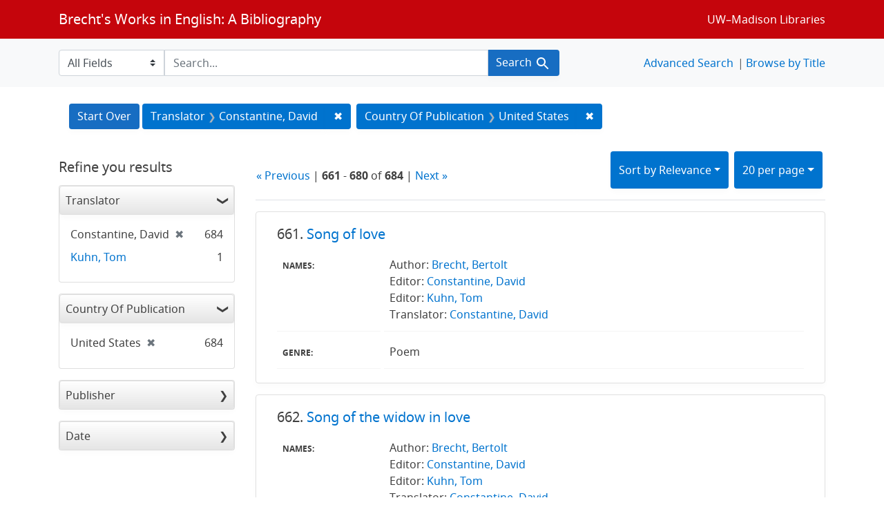

--- FILE ---
content_type: text/html; charset=utf-8
request_url: https://brechtguide.library.wisc.edu/catalog/range_limit?f%5Bcountry_of_pub_ssim%5D%5B%5D=United+States&f%5Btranslator_ssim%5D%5B%5D=Constantine%2C+David&page=34&per_page=20&range_end=2018&range_field=date_ssim&range_start=2015&search_field=author_tesim&sort=score+desc%2C+date_ssim+desc%2C+title_ssi+asc
body_size: 2286
content:

<ul class="facet-values list-unstyled">
    <li>
        <span class="facet-label">
            <a class="facet_select" href="https://brechtguide.library.wisc.edu/?f%5Bcountry_of_pub_ssim%5D%5B%5D=United+States&amp;f%5Btranslator_ssim%5D%5B%5D=Constantine%2C+David&amp;per_page=20&amp;range%5Bdate_ssim%5D%5Bbegin%5D=2015&amp;range%5Bdate_ssim%5D%5Bend%5D=2015&amp;search_field=author_tesim&amp;sort=score+desc%2C+date_ssim+desc%2C+title_ssi+asc"><span class="from" data-blrl-begin="2015">2015</span> to <span class="to" data-blrl-end="2015">2015</span></a>
        </span>
        <span class="count facet-count">51</span>
    </li>
    <li>
        <span class="facet-label">
            <a class="facet_select" href="https://brechtguide.library.wisc.edu/?f%5Bcountry_of_pub_ssim%5D%5B%5D=United+States&amp;f%5Btranslator_ssim%5D%5B%5D=Constantine%2C+David&amp;per_page=20&amp;range%5Bdate_ssim%5D%5Bbegin%5D=2016&amp;range%5Bdate_ssim%5D%5Bend%5D=2016&amp;search_field=author_tesim&amp;sort=score+desc%2C+date_ssim+desc%2C+title_ssi+asc"><span class="from" data-blrl-begin="2016">2016</span> to <span class="to" data-blrl-end="2016">2016</span></a>
        </span>
        <span class="count facet-count">0</span>
    </li>
    <li>
        <span class="facet-label">
            <a class="facet_select" href="https://brechtguide.library.wisc.edu/?f%5Bcountry_of_pub_ssim%5D%5B%5D=United+States&amp;f%5Btranslator_ssim%5D%5B%5D=Constantine%2C+David&amp;per_page=20&amp;range%5Bdate_ssim%5D%5Bbegin%5D=2017&amp;range%5Bdate_ssim%5D%5Bend%5D=2017&amp;search_field=author_tesim&amp;sort=score+desc%2C+date_ssim+desc%2C+title_ssi+asc"><span class="from" data-blrl-begin="2017">2017</span> to <span class="to" data-blrl-end="2017">2017</span></a>
        </span>
        <span class="count facet-count">0</span>
    </li>
    <li>
        <span class="facet-label">
            <a class="facet_select" href="https://brechtguide.library.wisc.edu/?f%5Bcountry_of_pub_ssim%5D%5B%5D=United+States&amp;f%5Btranslator_ssim%5D%5B%5D=Constantine%2C+David&amp;per_page=20&amp;range%5Bdate_ssim%5D%5Bbegin%5D=2018&amp;range%5Bdate_ssim%5D%5Bend%5D=2018&amp;search_field=author_tesim&amp;sort=score+desc%2C+date_ssim+desc%2C+title_ssi+asc"><span class="from" data-blrl-begin="2018">2018</span> to <span class="to" data-blrl-end="2018">2018</span></a>
        </span>
        <span class="count facet-count">633</span>
    </li>
</ul>

